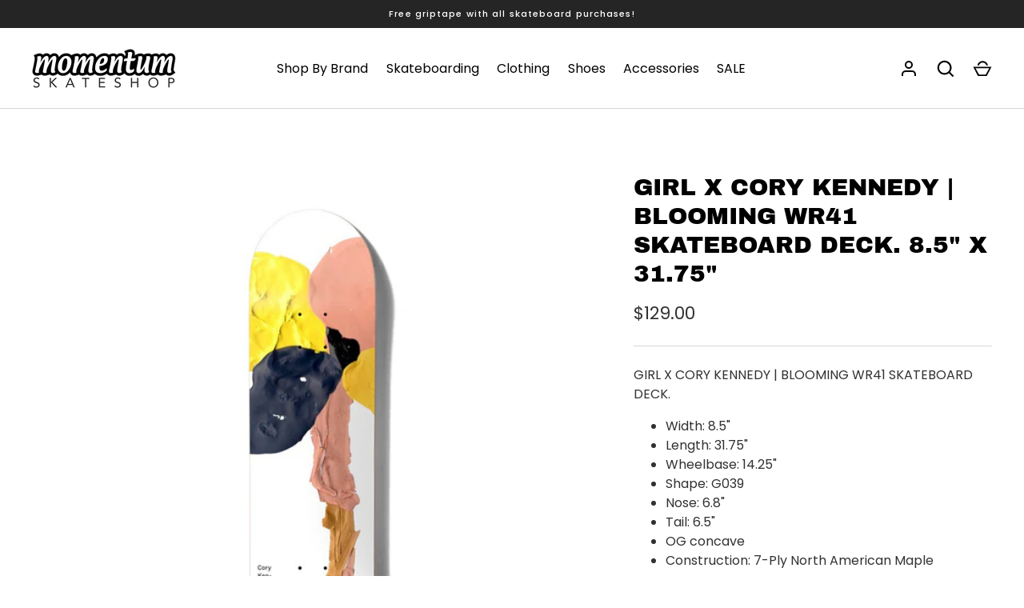

--- FILE ---
content_type: application/javascript; charset=utf-8
request_url: https://searchanise-ef84.kxcdn.com/preload_data.2k5b5N1q7y.js
body_size: 9364
content:
window.Searchanise.preloadedSuggestions=['powell peralta','nike sb','santa cruz','complete skateboard','powell peralta deck','grip tape','momentum deck','surf skate','spitfire wheels','skateboard decks','skateboard deck','anti hero','old school decks','pass port','santa cruz skateboard','independent trucks','star wars','longboard skateboard','surf skateboard','andy anderson','zero deck','bones wheels','tony hawk','iron maiden','girl deck','dragon ball','fucking awesome','adidas busenitz','plan b','bones brigade','skate shoes','8.0 skate decks','nike shoes','butter clothing','roller skates','skateboard wheels','cruiser skateboard','wheel bearings','slip on','slime balls','complete skateboards','butter goods','may gibbs','old school','steve caballero','fucking awesome decks','black label','knee pads','protec helmet','santa cruz decks','skateboard rails','momentum decks','thank you','truck and wheel','skate boards','oj wheels','hockey deck','girl skateboard','dragon wheels','toy machine','cruiser deck','spitfire formula four','powell peralta t-shirts','momentum skate','thunder trucks','long board wheels','riser pads','vision deck','skate tool','dc shoes','t shirts','shoes youth','kids shoes','carver surf skate board','fa skateboard','slip ons','momentum complete','t tool','mini logo','skateboard bearings','pass~port x may','skate helmets','g bones','kids skateboard','chocolate decks','pivot cup','peralta deck','spit fire','wheels 56mm','death wish','cruiser board','santa cruz x','passport tee','girl skate deck','truck hardware','wrist guards','vans shoes','surf board','trucks independent','mob grip','bones bearings','heroin skateboards','spitfire classic','powell deck','primitive deck','rip surf','baker deck','deck rails','long sleeve','penny board','skateboards complete','reissue skateboard','rob roskopp','pro tec helmet','long board decks','last resort','skate board','back pack','skate board wheels','skate shoe','long sleeve shirt','52mm wheels','listen hoodie','hello kitty','polar skate','ace trucks','short sleeve','alien workshop','dickies short','formula 4 classic','girl skate','sticker pack','old school boards','hollow independent','roller blades','bones reds','rodney mullen','55mm wheels','denim shorts','ishod wair','black sabbath','56mm wheels','real deck','mens nike sb','pink skateboard','zero skateboards','lakai cambridge','abec 7 bearings','stranger things','surf skate long','tee shirt','independent 169mm','adidas shoes','powell peralta g bones','youth shoes','longboard deck','mini skateboard','half cab','all terrain wheels','dickies pants','dragon formula','skate deck','skateboar decks','longboard wheels','element deck','doh doh','powell peralta sticker','peralta skate deck','dgk decks','popsicle skateboard','globe shoes','black and white skateboard','nike ishod','formula four classic','winkowski deck','twin deck','skate decks','blind bag','nike chron','pivot cups','mike mcgill','nike nyjah free','tail bone','pop secret','momentum x james giddy','grip tape cleaner','soft wheels','the 4 skate co','shaped skateboard','youth clothing','one wheel','momentum skate deck','nike skate shoes','new balance','youth t shirts','built in','nano cubic','kids t shirt','vx decks','carver cx','nyjah free 2','holiday skateboard','godzilla decks','almost decks','powell wheels','flight decks','wrist guard','vans slip on','thunder bushings','twin tail','inline skate','electric skateboard','clear grip tape','santa cruz deck','shoe goo','grimple stix','s helmet','rock deck','deathwish skateboards','skate deck 7.75','zero x simpsons','blazer mid','water bottle','hard bushings','freestyle skateboard','thrasher sticker','lance mountain','y not','cruiser wheels','black skate','adidas gazelle','jamie foy','es shoes','speed cream','street board','nike hat','shoe laces','x large','black deck','mad max','tom knox firepit','tommy guerrero','independent hollow trucks','powell peralta stickers','symmetrical deck','nike bag','chad muska','roller skate','venture trucks','bones bushing','powell peralta grip tape','oj wheel','lakai shoes','busenitz vulc ii shoes','electric skate','54mm wheels','truck surfskate','nike sb shane','rib bones','busenitz vulc ii','full cut','pro tec','riser pad','adidas campus','real skateboard','passport may gibbs','star wars decks','dickies hats','spitfire t','pass port deck','shoes us 8','powell sticker','big wheels','nike sb low','thrasher hat','april decks','custom deck','slimeball wheels','bones red','james giddy','element complete','ben kadow','longboard trucks','es shirts','vulc ll','men’s shoes','high top','pre built skateboard','conical full','formula four','spitfire wheel','momentum m skate','knee caps','impact light','etnies marana','campus adv','nike slip on','girl x sanrio','rat bones','nike blazer','grind king','four skate co','skateboard complete','slime ball','fucking awesome deck','shoes sale','hoddle skateboards','south park','dont die','bones shirt','element truck','pad set','nike sb ishod','old school deck','skate boar','element wheels','sale decks','elbow pads','men\'s skate shoes','skateboard bag','round wheels','10.0 grip tape','og classics','griptape powell peralta','skate helmets/pads/wrist','bones swiss','bones 53mm','new released','new old stock','bushing kit','sb force 58','tech deck','roller skating','longboard truck','nike sb blazer','board rack','bronson raw','stefan janoski','dickies pant','leo baker','jeff kendall','tee shirts','modus bolts','dragon ball z','skateboard wheel','boxing roo','triple 8 helmet','tensor mag','14 wheel base','daewon song','key chain','momentum griptape','wheels slimeballs','smooth star','ace deck','long board trucks','santa cruz reissue','skateboard sale','powell peralta x steve caballero','youth tee','andy anderson heron flight 8.45','axle nuts','complete board','60 mm 78a','white tech deck','triple 8 bumsaver','vision gator','andrew reynolds','decks 7.75 size','mini backpack','safe low','skate was','deck tape','skateboard decks star wars','inverted kingpin','g bones wheels','dc comics','shoes us 7','polar skate co','vans slip on pro','187 killer knee','girl skateboards','globe skateboard','ricta clouds','the dice hoodie','zero iron maiden','longboards and cruisers','erick winkowski','ball black','independent trucks hollow','momentum t shirts','skateboard trucks','bucket hat','slide skate','psycho stick','spitfire og','type s','grip tape 10.0','g slides','dark star','shake junt','eric dressen','blind skateboard','independent bushings','lock ins','surfskate decks','former hat','gull wing','skate wheels','skate wax','folklore fibretech','matchbreak super','spitfire wheels 58mm','powell x an','es quattro','surf skate bearings','magenta decks','dc williams','spitfire formula 4','bronson bearing','187 elbow pads','nike bruin','speed rings','passport hoodie','emerica pillar','vincent alvarez','pass port shirt','sun glasses','doom sayer','low pro','r7 skateboard','bearing cleaner','griptape mob','in heat','nike sb zoom pogo black/white','complete boards','hard luck','pro-tec full cut','grosso mid','s/s shirt','keith meek','listen the dice hoodie','nike air 1','surfskate trucks','guns n roses','knee pad caps','pass~port x may gibbs','mid size skate board','skate helmet','clothing momentum','junior skateboard','pass~port solid leagues embroidered cap','glow in the dark','passport decks','skateboard shoes','busenitz pro skate','t shirt','nike charge canvas','nike sb big logo tee white','pedro delfino','spitfire f4','metal series','spitfire t-shirt','concave steep','white skate d','zero x dane burman','black wheels','sticker large','8.0 momentum decks','zero x misfits','inline roller','dragon deck','speed deck','skateboard hire','under plate truck','limited edition collectors box set','santa cruz balls','nike sn','shirts big','shark wheels','90a wheels','youth shirts','roller blade','momentum skateboards','parts for trucks','wall mount','fa 8.5 deck','sb hoodie','nike sb black','folklore wheels','youth etnies','carver 30.75 channel islands happy everyday surfskate complete c7','southpark horror','grant taylor','nike sb x nyjah huston','dc skate deck','ace hard','nike bag pack','187 killer pro pads','nike sb air max ishod skate shoes','button shirt','flannel shirts','good skate boards','deck plain','swirl wheels','149 independent trucks','kids clothing','almost impact','all terrain','skate bag','gazelle adv','wheels and bearings','independent truck 169','per welinder','1 inch bolts','vans half cab','classic dot','wheels 59mm','six pack','skate shoes 9.5','og classic','surf wax','f a deck','spitfire formula four og classic','blazer low','element decks','zip hood','spitfire conical','penny trucks','kids boards','bones tail bone','santa cruz vx','denim jeans','skate like a girl','bones sticker','adidas seeley','56 mm spitfire','etnies windrow','torey pudwill','grip tape 10','independent stage 4','walk shorts','old school vans','nike sb bruin react','adidas forum','gold trucks','powell peralta patch','jeff grosso','vans pro','panda skateboard','surf boards','nike sb nyjah','bum bag','street creep','nike socks','vans era shoes','tory pudwill','momentum og','duffle bag','spitfire classic wheel','skate setup','independent titanium','thunder bushings kit','adidas court rallye slip on shoes','bones bearing','60mm wheels','nike sb shane o\'neill black white black black','dope planet','finger boards','surf skates','super juice','e skateboard','listen hoodies/crews','sale boards','tyshawn jones','crew neck','independent black','chris roberts','zero springfield','foot og','nike force 58','bruin react','lee ralph','clear grip','deck slave','sean malto','mounting bolts','adidas skate shoes','bum pads','independent stage xi polished silver standard skateboard trucks 215mm','back bags','riser pad 1/2','pass port may gibbs','vans old back','8 inch deck','skateboard bolts','passport x may gibbs','inline skates','complete skateboards 7.5','grip tape 40','skateboard wheels black','popcush insoles','barrel bushings','cloud ride','zero x iron maiden','shock pads soft','f4 conical','complete powell','s helmets','thrasher magazine','zoom nike sb','nike brasilia','nike rpm','nike blazer mid','guns and roses','tail pad','nano cubics','z flex','light ups','vans socks','black shoes','cab dragon','powell flight','slide surf skate','last resort ab','santa cruz black','easy rider','long sleeve tee','nike mini bag','primitive decks','band decks','slick skateboard','skate hats','hi side','jake wooten','board rail','real x','nike sb day one','deathwish t shirt','good luck','classic g bones','skid pads','rail sliders','full conical 99a','workers club','classic bones','spitfire formula four classic','deck bolts','snot wheels','santa cruz griptape','truck spacers','girls skate deck','nike nyjah','air max ishod','fa class photo','nike sb nyjah 4 shoes white/black','sb malor','copa nationale','anti hero horse','natas skateboard','spitfire shirt','grind rail','happy everyday','plain skateboard','cx trucks','oj team rider','54 mm spitfire lock ins','spitfire lock-ins','skate board baker','bones ceramic','soft sliders','mens sweater','slappy trucks','busenitz pro','channel islands','girl boards','nike retro','zero southpark','nike sb charge','kids helmet','passport short','bones 58mm','half sizes','longboard griptape','former fracture','adidas rallye','etnies shoes','vl court','independent hoodie','fast duck','listen dice hoodie','check stock','momentum shirts','shoe sole','modus tee','pink boards','wheel bolts','board set','momentum board','amazing for','amazing boards','spitfire board','baker board','busenitz vintage','spitfire classic 101','momentum shirt','protective gear','youth pants','vans skate','electric longboards','s double','50mm width','deck sale','picture wheel company','the dice hoodie brown','black panther','thrasher patch','oversized shirt','thrasher tee','nike cap','vans mid','cortina bearing','mini logo riser','blue helmet','adidas slip on','yow meraki','wheels for park','adidas adv','58mm wheels','david gravette','size 6 shoe','beach towel','ryan sheckler','trucker hat','spaced out','grizzly grip tape','deck grip','lv skateboard','cruisers longboards','water bottles','seeley xt','carbon fibre','bearing oil','axle nut','passport corkscrew','spitfire lock in','formula 4 spitfire','momentum grip tape','872 slim tapered work pant','yuto horigome','nike sb backpack','dickies pants 874','element skateboards','independent truck riser','mens marana','the simpsons','independent pivot','circle logo','thrasher sunglasses','spitfire og classic','bearings press','crispy skateboard','black bones wheels','oj super juice','sb low','adi ease','body board','erik winkowski','clear griptape','louie lopez','independent trucks stage xi','krooked zip zinger','skate shop day','slimline skateboard rails','nike hoodie','raw bearings','nike hayward','chris miller','killer pads','bones 52mm 99','fireball wheels','hawk wheels','bear grizzly','thunder hollow','sb force','wheels pack','spitfire 58 mm','mini cubic','powell dragon deck','sci fi','shoes janoski','rob roskopp sticker','girl pop secret','kids shirt','former tote','winkowski wheels','black rails','black and white','adidas matchbreak','rip st','samba adv','red nike 270','key ring','team hosoi','krooked socks','free skates','adidas nora','pink and brown','oj wheels combo','gx1000 hoodie','cheap deck','skateboard helmet','nike sb shane o\'neill','pint glass','nike sportswear essentials crossbody bag','thrasher godzilla','board shorts','tom knox','95a bushings','madness deck','adidas samba adv','girl complete','mini complete','santa cruz meek slasher','piece of mind','speed washers','busenitz vulc','5 panel.cap','rowan pro','bones brigade series','independent jacket','ray barbee','nike sb x nyjah free 2','nike sb verona','bearing cleaning','spitfire grip tape','shortys lights','short jeans','blazer court skate shoes','passport peaks & casual shorts','bones brigade series 15','10.5 grip tape','four lock-ins','54mm lock in','youth short','tyshawn low','chris miller deck','black trucks','lil smokies','wall clock','es accel','design on deck','gonz sweatpants','58mm spitfire','base plate independent','bicycle helmet','trooper skateboard','spitfire classic formula 4 99a','shovel nose','vans berle pro','powell peralta dragon formula v4 green dragon skateboard wheels','santa cruz hats','vision x schmitt','powell peralta deck grip','button tee','chocolate skate','nike charge','mid forged','red black','globe deck','andrew brophy','pin tail longboard deck','welcome deck','skateboarding track','powell peralta flight deck','wheels 65mm','knee gasket','independent trucks 159','why not','nano dragon','powell ribs','girl smoke session','black diamond','bones hardcore','teak deck','vans high-top','slime balls 53','ace hollow hardware','alien deck','bum bag nike','tiago lemos','lurpiv hollow','cory obrien','quasi deck','baggy shorts','shoe glue','caballero cab chinese dragon re-issue skateboard deck','nike t shirt','romero laced','wheel longboard','wide shoe','hydrant vajra','birdhouse deck','long boards','skateboard boots','just do it bag mini','the shirt','welcome skateboard','rip surfskate','nike sb air max ishod','dc blind bag','powell peralta t shirt','carver surf skate deck','surf skate carver deck','madness r7','junior protec helmet','ls tee','skateboard grip','impact deck','globe skate','long boards skateboards','old skool','adv samba','pass~port solid leagues embroidered cap washed dark military','birdhouse x tony','ltd ed','vx santa cruz','workers boxer','indi 9 trucks','black baker 8.25','nick boserio','skate pads','paris trucks','one shoulder backpack','emeri a','nike sb malor','wheels light up','track pants','big head stickers','former trunk','mark gonzales','bones tony hawk pro','vans slip','button up','ripstop cap','been williams','white santa cruz','natural deck','blind decks','tj rogers','independent m','poly bag','king skateboards','nike just do it bag','7.6 skateboard deck','april skateboard','tom penny','es clothing','independent mid trucks','independent titanium trucks','chicken skull','girl x sean malto','complete girl skate','folklore core','krooked eyes','nike sb janoski','listen hoodie and','triple eight','kids skate board','protec matte olive','bones clean','hollow trucks','x street','oj keyframe','boom griptape','jeron wilson','modus titanium','momentum aussie','z flex wheels','bones lubricant','griffin gass','simon bannerot','knit vest','dusters california','adidas super','red bruin nike','red nike','new era','hook up','hook ups','drifter baseplate','malto night attack','nike sb cap','kingpin nuts','formula conical','jesus fernandez','aaron herrington','old west','dc shoes willia','goo ball','surfboard stand','grizzly grip','bones bushings','misfits zero','youth t-shirts','aussie griptape','i’m we','yellow trucks','green trucks','deck display','dickies shorts','plain colour deck','passport socks','renewal skateboard','krooked decks/wheels/hardware','thrasher griptape','carver surf skate','truck hole pattern short','truck hole pattern short 4','independent backpack','btg summit','sky brown','skate board trucks','riser boards','leather wallet','trucks for 8.125','nike zoom pogo','anderson grip tape','skate trainers','race reds','listen reversible','become skateboard','santa cruz black deck','sword deck','samurai deck','santa cruise decks','santa cruise','nike decks','new york','decks for kids','speed boards','music defined','the killers','dgk deck','adidas busenitz vulc','bones hardcore bushing','hook and line','hip pads','dogtown decks','hats independent','mid us','139 independent hollow trucks','thunder light','bones big balls','dickies socks','shoe mens','es footwear','electric skateboard wheels','mini super juice','pyscho stick','nyjah huston shoes','real skateboards','baker og brand name','baker og brand name logo veneers b2 skateboard deck','fibre tech','white hat','dragon 88 formula','court vision low','vx deck 8.0','beyond skate','dressen wheels','pig neon','juice cubes','bones wheels 56mm','zero horror','chris cole','skateboard built','girl deck 8.25','mid 90\'s','zoom blazer mid','oh mini','listen hat','149 independent truck','love skateboard','seeley youth','tyson peterson','truck bolts','flight deck','trucks risers','trucks spacers','truck risers','roach pad','side rails','butter miles','nike sb blazer mid','thrasher beanie','pads kids','sb chron 2','helmet kid','bush kit','former hoodie','slip on nike white','white slip on','bearing spacer','spit fire shirt','nike sb force 58 premium skate shoe white/white white-white','ban barbara','adidas tyshawn mid','triple eight helmets','nike tb','passport coiled','bones stf','independent reynolds','schmitt stix','dc color','bones street tech','adidas x dennis busenitz','83a wheels','leo react','nike zoom blazer gt pro','slave deck','pack kids','listen dice','kids shirts','nike sb x ishod wair','misfits deck','pro tec full cut','7mm bearings','stage 11 independent hollow','low baker','ace hard bushing','new deal','f in','dc shoe kids','thrasher cap','oj oj ii teamrider speedwheels original white skateboard wheels 61mm x 97a','skate and destroy','passport pant','passport leagues','surf skate trucks','surf skate triton','surf skate deck','bones rat','t shirts youth','lock in recaps','sweet series complete','real complete','baker reynolds','orange bearings','f insole','frank gerwer grimple','tony hawks','andy ander','paul rodriguez','vans mids','powell peralta 13th series','spitfire 51mm','ball bearings','up skate','nike jdi','real full se','chrome clouds','emily ram','pass port sunken logo','panda x emily ramai','spitfire formula four 58','beach cruiser','frankie decker','lock ins full','skull deck','spitfire bearings','big softies','canvas low mens','skate birds 8.25','surf skate parts','nike bruin react sb','former trunks','windrow kids','truck bundle','nike gt','nike sb force 58','casual cap','listen the dice','assembly tool','carbon resin','arbon decks','skate backpack','wheel base','carbon fiber','thunder stickers','slappy truck','chron slr','nyjah free','brighton mens shoe','4 nike sb','butter goods hat','mini logo bolts','black magic grip','nike backpack','adidas workshop','juicy fruit','sophisto skate','gt blazer','lost mayhem','bruin react 11','vans skate sk8 hi','dc lynx','protec full cut','trucks that fit','skateboard tube','oj x mini super','bones hat','super reds','wet suit','santa cruz godzilla','chain smoker wheel well p9 skateboard deck 8.625 x 32.0','gt blazer mid','thunder titanium','paris truck','bird sticker','pigeon sticker','play deck','nike sb nyjah shoes','snack pack','nike brasilia jdi mini backpack','box fit','fucking awesome x jason dill','orangatang durian 80a 75mm','plain jane','ace has','lilly of the','nestor judkins','kids deck','black label elephant fade skateboard deck','ban this dragon','spitfire lil smokies','nike heritage','santa cruz wheels','kids marana','modus phillips head mounting bolts','anti hero classic eagle skateboard deck','digger club','spitfire 56mm','rob so','bones reds precision skate','truck wheel bearing set','spitfire wheel tablet','zoom janoski','youth cloth','slime balls cafe','crewneck sweatshirt','ray rodriguez','court rallye slip on','powell-peralta rodriguez','bones bushing or','numbered limited','forged titanium','green giant','es swift','144 stage xi','cargo shorts','skate wheels 32','blazer court','adidas tyshawn low','powell peralta complete','grizzly bearings','zero x iron maiden killers','pro-tec junior classic fit certified skate helmet matte pink','listen jacket','adidas cap','skate helemet','nike sb x nyjah','factor et','forum 84 low adv shoes','powell peralta flight','pass~port x evisen logo lock up tee white','pink helmet','album series','shane o','charles bradley','super wide','pro gt','a didas','land surfing','crossbody bag','oj juice','trick skate board','pool deck','nike sb icon pullover skate hoodie','nike youth','spitfire complete','perch stock','white gazelle','the four skate','rope cap','forum 84 low shoes','independent sticker','old skoo','anti hero tee','spitfire 54mm','vans chi a pro','girl 93 til wr41','kevin bradley','master sound','bones spacers','speed washer','56mm bearing','bucky lasek','4 hole rails','passport jumpers','kalis vulc','titanium independent','peter hewitt','bones bearing press','santa cruz vx eric','wearing gloves','girl completes','spitfire formula four conical full skateboard wheels 58mm x 99a','adidas forum low','my skateboard','rip and dip','sticker rob roskopp','chicken skull series','kids vans','web belt','gym bag','flat bar','you machine','independent jeans','thrasher hoodie','up insoles','anti hero cap','spitfire 53mm','men’s vest','juice bar rail oj','listen hoodies','girl decks','folklore maple','nike sb chron','modus bearings','nike utility','accel slim mens','iron maid','nike sb nyjah\'s','protec full-tec','felix the cat','nike force 58 black','wheels ricta','men’s socks','bones vato rat skateboard wax white 60 grams','complete decks','spitfire tee','spitfire classic swirl','bones x formula','red bearings','zip up','boonie hat','jig-saw puzzle','mens shorts','firebird track jacket','medium sticker','new jeans','ishod deck','itfire wheels','independent bolts','santa cruz double kick','5 panel hat','nike sb portmore','phillips head','hole at','powell dragon','momentum sticker','air force','santa cruz keith meek og slasher 10.1 reissue skateboard deck','bones atf','dusters flashback','tommy fynn','momentum griptape wu','adidas windbreaker','mens helmet','barger shape','trucks ace','button polo','rainbow skateboard','kings x','busenitz vintage shoes','titanium trucks','listen dice hoody','lock in','aurelien giraud','born x','passport skateboard','shane nike','santa cr','spit fire 50','lights wheels','smooth skate','powell peralta dragon 60mm','twin nose','black wash denim','tech decks','protect helmet','independent titanium 139','surf boardshort-inspired','independent cushions','spitfire blackletter','shoes nike','and wave','thunder high','the beach griptape sheet','independent allen','carver surf skate c5 mini','light board','dgk backpacks','bear trucks','x formula','adidas gazelle adv shoes white/white/gold','nike blazer low','abec 9 bearings','ski locks','spitfire 52mm 99','7/8 allen head modus hardware','globe geminon','rebuilt skate','girl shirts','spitfire 53mm 99a','box fir','tommy guerrero bones brigade series','thrasher santa cruz','surf skate carver','baker skateboards','bones atf rough riders runners skateboard wheels','did surfboards','bones bearing spacers','gullwing sidewinder','girl band','protec helmet white','charge suede','215 old school','orange shirt','naruto x primitive','s retro','88a bush','full boards','samba adv shoes','kid jeans','the dice','air fresh','spitfire beanie','dragon 56 white','speed ring','adidas samba','split skateboard','nike sb hoodies','sliding wheels','baby stomper','deck vx','truck bushing','bones reds precision skateboard bearings','etnies factor','coach jacket','deck pass port','etnies barge','modus grip','tail black','krooked sticker','bones speed cream','nike back packs','album art','nike an shane','surf shoes','women s shoes','independent trucks 169','nike hayward backpack','f footwear','charge shoes','deck nuts','jessup grip','kyle walker','ok wheels','98a slim','navy suede','youth dickies','na-kel smith','santa cruz screaming hand','butter good','skateboard bush','adidas skate','everyday plus','nyjah nike sb 2 white','animal chin','bat and ball','ripper sticker','trick board','surf boar','etnies marana black mens skate shoes','crew jeans','spitfire wheels black','toy machine hat','sk8 pro','powell peralta dragon formula','krooked skate shop day deck','pocket t-shirts','adidas size 13','one piece','skate roller','santa cruz hat','spitfire lock-in','nike stefan janoski','nike sportswear essentials 8 litre sling bag','independent nut','long jeans','protec old school classic','fat free','137mm independent','primitive x naruto','wild life','vans authentic','truck washer and nut','skate rails','dark side','skate cream','have a nike','frog skateboards','thrasher anti hero','long board','grip cleaner','protect he','independent truck','national geographic','mike carroll','surfing hats','sports bags','primitive dragon ball','denim short','137mm independent hollow','spitfire cap','spitfire sticker','89a conical','dickies hat','uv protected','slant reverse kingpin','youth medium','throw on','raven tershy car','bowl board','sticker metallica','sb solarsoft','yoda skateboard','skate trucks','53mm lock-in','wheel pac','inch wheel','reds bearings','base plate','clip shoes','kids wheels','spitfire tablet','nike sb charge suede','rich skateboard','tensor trucks','jean shorts','nike sb bruin','vans backpack','nike u','nike hayward 26 litre backpack','pink complete','surf and longboard series','adidas copa','claus grabke','spitfire 55mm','spitfire 97a','time sb force 58','modus stickers','andrew brophy wheels','skate old skool','surf hat','beach griptape','santa cruz hand','chris joslin','adidas x busenitz vintage','full cut helmet','janoski rm','7/8 hardware allen head','sam beckett','vert ramps','k2 parts','low pro gt','peralta dragon','orbs wheels','girl sanrio','spitfire formula 4 og classic','oldschool skateboard','girls skateboard','52mm 99a','dgk decks 8.1','bone red p','polo tee','listen jumper','spit fire wheels','spitfire belt','slide gussie','grey shirt'];